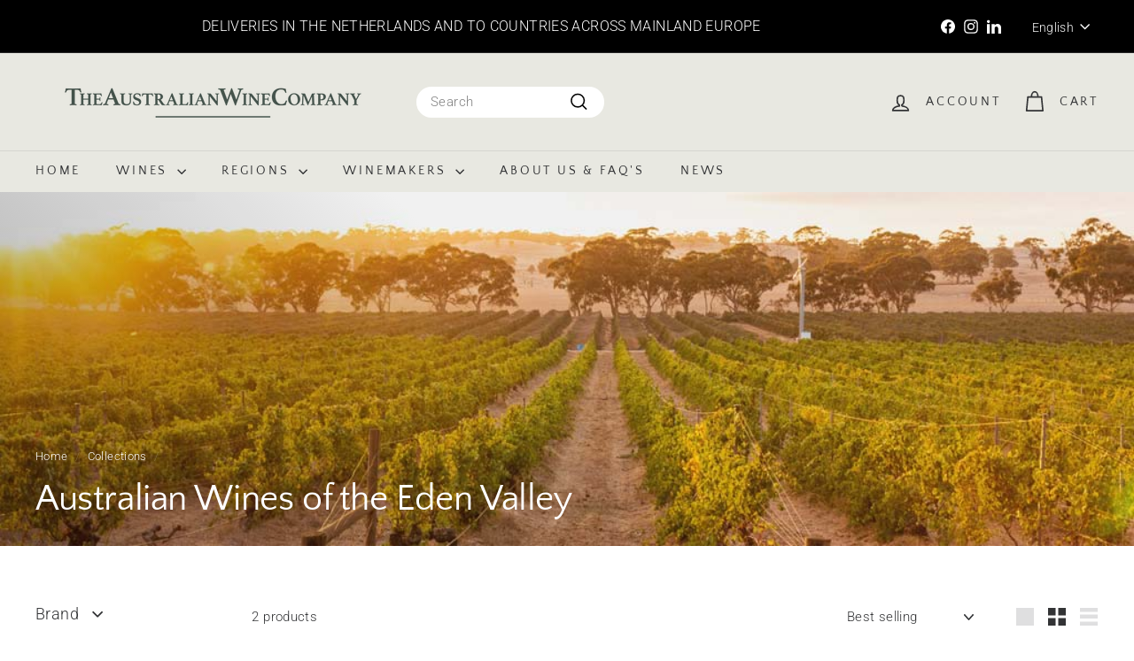

--- FILE ---
content_type: text/javascript
request_url: https://www.theaustralianwinecompany.com/cdn/shop/t/6/assets/section-collection-header.js?v=81681564589283490831726131689
body_size: -561
content:
import{config}from"@archetype-themes/scripts/config";import{EVENTS,publish}from"@archetype-themes/utils/pubsub";import"@archetype-themes/scripts/modules/parallax";let hasLoadedBefore=!1;class CollectionHeader extends HTMLElement{constructor(){super(),this.namespace=".collection-header";var heroImageContainer=this.querySelector(".collection-hero");heroImageContainer?(hasLoadedBefore&&this.checkIfNeedReload(),heroImageContainer.classList.remove("loading","loading--delayed"),heroImageContainer.classList.add("loaded")):config.overlayHeader&&publish(EVENTS.headerOverlayDisable),hasLoadedBefore=!0}checkIfNeedReload(){if(Shopify.designMode&&config.overlayHeader){var header=document.querySelector(".header-wrapper");header.classList.contains("header-wrapper--overlay")||location.reload()}}}customElements.define("section-collection-header",CollectionHeader);
//# sourceMappingURL=/cdn/shop/t/6/assets/section-collection-header.js.map?v=81681564589283490831726131689
